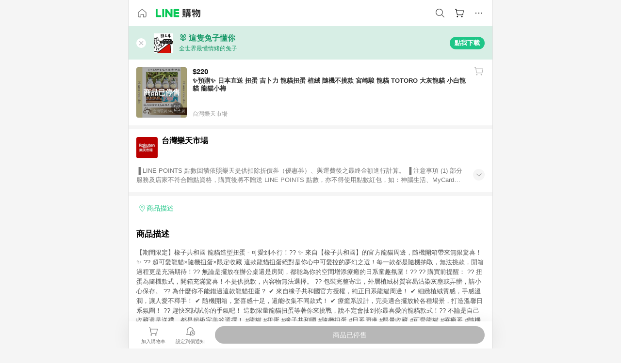

--- FILE ---
content_type: text/html;charset=utf-8
request_url: https://buy.line.me/product/18/487d5090-d61a-11ee-a648-0242ac110003
body_size: 15127
content:
<!DOCTYPE html><html  lang="zh-Hant" class="chrome"><head><meta charset="utf-8">
<meta name="viewport" content="width=device-width, initial-scale=1.0, maximum-scale=1.0, user-scalable=0, viewport-fit=cover">
<title>✨預購✨ 日本直送  扭蛋 吉卜力 龍貓扭蛋 植絨 隨機不挑款 宮崎駿 龍貓 TOTORO 大灰龍貓 小白龍貓 龍貓小梅推薦 | 台灣樂天市場 | LINE購物</title>
<link rel="preconnect" href="https://shopping.line-scdn.net">
<link rel="preconnect" href="https://obs.line-scdn.net">
<link rel="preconnect" href="https://buy-obs.line-scdn.net">
<link integrity="sha384-veTaDUoVC1gAyUNefwt5XTBvPpXjCCTAz5rzJSF4jVdb80F7+db1cJRqGSQ+U3hI" rel="stylesheet" href="/assets/style.Dy3VkVoT.css" crossorigin>
<link rel="preload" as="image" href="https://shopping.line-scdn.net/0hGGE3T_goGGh4SgvvXS9nPyAXBBkQPEF_B3ICSg8PWAoOexpBD1cKcgI5BCQsBhdWH3UOXhUhDTkzOxlBHEdWbzsqGg0wexZWR2UechY9BjAOLBRWIn4RdQEQTiQl/w360">
<link integrity="sha384-aS6CQRMmFQDVlzk5zMyYGHbZ3//HfsRBoknIWfsfivKPyK84q8Fd7sHtNa+GW7gD" rel="modulepreload" as="script" crossorigin href="/assets/ClWINeZp.js">
<link integrity="sha384-puUhiltG/upBdgotWMB3Tn59eH3sa6jO7SRfTrXqJvdXS93MS9urFX6EPz0rzV+g" rel="modulepreload" as="script" crossorigin href="/assets/DWEBA5Kw.js">
<link integrity="sha384-sFcG0QWO8jYpK1JUaoMKWP8Jednw0Vr5QRxBDaag0h4y0Ql4K9ehgpT3vFlbZWZM" rel="modulepreload" as="script" crossorigin href="/assets/B-WtP0-P.js">
<link integrity="sha384-CDtVvBl71/aA332qPJpf6c/bR9hyw2K0qxXuW//3CrMj+nXSOKfhDayLAlFAnza+" rel="modulepreload" as="script" crossorigin href="/assets/Cxr1kjAV.js">
<link integrity="sha384-N5FVBj73iapHS58DuZcLFl1DXzO9TCfGE73q3kHJW+wt8Ug2F36HKkxLAMoiPdB0" rel="modulepreload" as="script" crossorigin href="/assets/B6UhmVfl.js">
<link integrity="sha384-ST8I0xtxA6XzRrSRrdYPQsLIspZ4MZOzD0chic2Ydvyfxm4mUzkG+eq5XzlWJB44" rel="modulepreload" as="script" crossorigin href="/assets/DjUcJ_jh.js">
<link integrity="sha384-fUvxdIu9X+w21LOFBDqxl9OfYx1ilis3ia0/59jklixT0+fCl/P5nV+AFF5LjYMn" rel="modulepreload" as="script" crossorigin href="/assets/Dny0-PXn.js">
<link integrity="sha384-AFKLN/G1UToV8ly+7diwoMP3gadjOEk71MEsDJnAIVUZ5emml/2EFSbHj1suaSwC" rel="modulepreload" as="script" crossorigin href="/assets/C-3UguDH.js">
<link integrity="sha384-KW1uzeAZIk4hQ93rh3PvqO4BVF5m3XsIn9NFU/aR3yifep5YajFSy4aFf8KqCqK7" rel="modulepreload" as="script" crossorigin href="/assets/v9xcw1LG.js">
<link integrity="sha384-EM/+MD8vUfFdk4mR7a11+1YFWJIMtInKiICSirpJWbu0Gm8PFPJGJ3uPjIvAjl5Y" rel="modulepreload" as="script" crossorigin href="/assets/A7pdzCvD.js">
<link integrity="sha384-O9wDmmHMoShwxR7iQ0g7X9LfWdJC9IvtqJRg0UEFLVQohkh0EcUg1VmuSGEyBqft" rel="modulepreload" as="script" crossorigin href="/assets/U1Mqgngy.js">
<link integrity="sha384-vS7ZHOnH9WcHRvuPeO6a1xjbv/1G3njUGTzo1jXcIWJefgE7lELYztaYHYFmzOyj" rel="modulepreload" as="script" crossorigin href="/assets/BrjJv4sf.js">
<link integrity="sha384-YDX1Zg/oKiV0atYLKEgE+aSYzMP5K6sxb9qoJi60p/8c+Y8kPaxAJk7L9J14uLtr" rel="modulepreload" as="script" crossorigin href="/assets/B0HIickq.js">
<link integrity="sha384-F85Xa+LiPmOQHfmQWKhAXI//6iZTArcngkzjdc/e29w2RRhdb8NsP4z+GGp2iO5g" rel="modulepreload" as="script" crossorigin href="/assets/DsapwRds.js">
<link integrity="sha384-gKvt00FiT0pR2yNrAOxQAHrQaKFjbxN0hk4z2oXxttuXd+abx2ejD+ya1DMJPppI" rel="modulepreload" as="script" crossorigin href="/assets/BW8-Cx75.js">
<link integrity="sha384-/qCVepunjgZpBNqq9qEN0nR52nL91eZfBbaMVQHsKF95X8llWnrCOVCw+TnIyB0c" rel="modulepreload" as="script" crossorigin href="/assets/DMyCNnhL.js">
<link integrity="sha384-JseyxzC57CWJbtV49iR7CH7B/4D4UuLRBNjlTwpwqq6KkG679jAl2eN4yW5TQWM3" rel="modulepreload" as="script" crossorigin href="/assets/NYSa1nqt.js">
<link integrity="sha384-670kNhj6TfUhSw6bjrBkpUtPen/HnXpzxpNPlhTLqdKE3SpBZ4yHywz4sLEcesaR" rel="modulepreload" as="script" crossorigin href="/assets/U7qiv8fy.js">
<link integrity="sha384-jcVoHEGfy1rT44f9+rq6CruiANWSb2up5btZRHiHqMzbT0rQpT5D3BffwkZqEseo" rel="modulepreload" as="script" crossorigin href="/assets/voZPDpH9.js">
<link integrity="sha384-AfT4+ysEsOp2zi3VIAeJ/Xytg8zuXor/O1wvPAvSaXdYIPUu0QtJ9ChtJDppjLeI" rel="modulepreload" as="script" crossorigin href="/assets/25RJtlCR.js">
<link integrity="sha384-xfnz8HOgwkT1+7SW6NVeMkffF3cYRN1NbIIxtlxVy1APlluxgY009XAMsS/m6a5r" rel="modulepreload" as="script" crossorigin href="/assets/DCuxLq5J.js">
<link integrity="sha384-gImwj3tnKGnnLr+bHfBBs6vbnjU2lU4jFvHr5xLXDIzKHcI8Xoj2g/pT3YHQzZCE" rel="modulepreload" as="script" crossorigin href="/assets/CHBAMMip.js">
<link integrity="sha384-XtQLyvieV5X12MHQhzAgxsGxOYsHR/broftXpufdVBBv6oJyaXrEgJmB6QIvRFNT" rel="modulepreload" as="script" crossorigin href="/assets/CA3_LmoR.js">
<link integrity="sha384-w0kWzVQAZkEjg9FkmPG540qDtcm00jJT+eNq4IHIIXkG4UmgDuKQEDZ1b1yEoK3N" rel="modulepreload" as="script" crossorigin href="/assets/C2-HdDP7.js">
<link integrity="sha384-S9B65ybck2uv7dT/AbCQe6IM9vFvXzL4FBKnewGeBjc+pSQ8D1+54Tm3srLUAl3i" rel="modulepreload" as="script" crossorigin href="/assets/CVGh049B.js">
<link integrity="sha384-pDiqN5pq31zpGT6cCmrSJFPX9VgJYt40ebs0tKXgBYlDCEYd1XfYNCz8j/MNOTch" rel="modulepreload" as="script" crossorigin href="/assets/D2iDeFwP.js">
<link integrity="sha384-zuwrqWyQCUR4QTfKPVjlIG66+LYzs1R3mb00UkPuaLJHSm85EV3nSsYvfkggcIAp" rel="modulepreload" as="script" crossorigin href="/assets/B7shRcNd.js">
<link integrity="sha384-XhsVRS6NqRQjhvJ3IGRwnX2M0lbru+M9Jpw4KMcJETMu5Co4H8GO+G9++KIzwB58" rel="modulepreload" as="script" crossorigin href="/assets/BbeRj8oU.js">
<link integrity="sha384-gkn/b6tDYLRoP7IOmKB/sfCCPzmDe6nXHD6AhkIHNTUjvVEndC6uuHkbOuRjlOUA" rel="modulepreload" as="script" crossorigin href="/assets/DB1spj03.js">
<script src="https://static.line-scdn.net/liff/edge/2/sdk.js" defer data-hid="liff"></script>
<link rel="prefetch" as="image" type="image/png" href="/assets/ico-AIPrice--light.DBIYnsEs.png">
<link rel="prefetch" as="image" type="image/png" href="/assets/ico-AIPrice--dark.C7eYdi9Z.png">
<link rel="prefetch" as="image" type="image/png" href="/assets/ico-social108-line.Kg5Ad751.png">
<link rel="prefetch" as="image" type="image/png" href="/assets/ico-social108-fb.t9leBe85.png">
<link rel="prefetch" as="image" type="image/png" href="/assets/ico-social108-url.k_GOwe6c.png">
<link rel="prefetch" as="image" type="image/svg+xml" href="/assets/ico-navbar-home--black.rvetcKm_.svg">
<link rel="prefetch" as="image" type="image/svg+xml" href="/assets/ico-glass.B9b_u7qf.svg">
<link rel="prefetch" as="image" type="image/svg+xml" href="/assets/ico-product-like--black.R8gay-KN.svg">
<link rel="prefetch" as="image" type="image/svg+xml" href="/assets/ico-clock.CRfZodhE.svg">
<link rel="prefetch" as="image" type="image/png" href="/assets/favorite_img1.Dpi7Wrpc.png">
<link rel="prefetch" as="image" type="image/png" href="/assets/img-shoppingCart.2pyXJ4-e.png">
<link rel="prefetch" as="image" type="image/svg+xml" href="/assets/loading.D9q3AnIC.svg">
<link rel="prefetch" as="image" type="image/svg+xml" href="/assets/loading_big.Cu1Hp-nL.svg">
<link rel="prefetch" as="image" type="image/svg+xml" href="/assets/loading_white.CPnzDYu_.svg">
<link rel="prefetch" as="image" type="image/svg+xml" href="/assets/loading_white_big.BWd4BJ3W.svg">
<link rel="prefetch" as="image" type="image/png" href="/assets/img-error.DwjqFPrn.png">
<link rel="prefetch" as="image" type="image/png" href="/assets/img-priceTrackerTutorial--step1.CCKIm-vN.png">
<link rel="prefetch" as="image" type="image/png" href="/assets/img-priceTrackerTutorial--step2.DYym_dnR.png">
<link rel="prefetch" as="image" type="image/png" href="/assets/img-priceTrackerTutorial--step3.BYe8Y216.png">
<link rel="prefetch" as="image" type="image/png" href="/assets/img-priceTrackerTutorial--step4.C4vthmjI.png">
<link rel="prefetch" as="image" type="image/png" href="/assets/img-tips-transferinfo.ElFsZNPa.png">
<link rel="prefetch" as="image" type="image/png" href="/assets/ico-tutorial-linepoints.DxmGtkDv.png">
<link rel="prefetch" as="image" type="image/png" href="/assets/ico-tutorial-lowprice.BY6GCV4e.png">
<link rel="prefetch" as="image" type="image/png" href="/assets/ico-tutorial-savemoney.DuUdrL5v.png">
<link rel="prefetch" as="image" type="image/png" href="/assets/ico-tutorial-benefit.T1eTBBAv.png">
<link rel="prefetch" as="image" type="image/png" href="/assets/img-linepoint-step1.BQkKHcGR.png">
<link rel="prefetch" as="image" type="image/png" href="/assets/img-linepoint-step2.DoDZehq4.png">
<link rel="prefetch" as="image" type="image/png" href="/assets/img-linepoint-step3.DqhkqNI8.png">
<link rel="prefetch" as="image" type="image/png" href="/assets/img-tutorial-angpauinfo.C691D31o.png">
<link rel="prefetch" as="image" type="image/png" href="/assets/img-angpau-step1.Choa-Nah.png">
<link rel="prefetch" as="image" type="image/png" href="/assets/img-angpau-step2.fOOUmOrQ.png">
<link rel="prefetch" as="image" type="image/png" href="/assets/img-angpau-step3.DXVOzogX.png">
<link rel="prefetch" as="image" type="image/png" href="/assets/img-angpau-step4.hBrkGnJz.png">
<link rel="prefetch" as="image" type="image/png" href="/assets/ico-tutorialHongbao.DGh0-HQ3.png">
<link rel="prefetch" as="image" type="image/png" href="/assets/img-tutorial-missioninfo.C-SATwqO.png">
<link rel="prefetch" as="image" type="image/png" href="/assets/ico-tutorialMission.DfTvKlPf.png">
<link rel="prefetch" as="image" type="image/png" href="/assets/img-tips-quota.VCNhqGxs.png">
<link rel="prefetch" as="image" type="image/png" href="/assets/img-tutorial-monthlybuyinfo.BOFEwRbW.png">
<link rel="prefetch" as="image" type="image/png" href="/assets/ico-tutorial-monthlybuyCart.qZCLjCL2.png">
<link rel="prefetch" as="image" type="image/png" href="/assets/ico-tutorial-monthlybuyCheck.CUtUT1Rq.png">
<link rel="prefetch" as="image" type="image/png" href="/assets/img-monthlybuy-step1.cqlPuECQ.png">
<link rel="prefetch" as="image" type="image/png" href="/assets/img-monthlybuy-step2.BDi3eOp1.png">
<link rel="prefetch" as="image" type="image/png" href="/assets/img-monthlybuy-step3.D7J2Pm6_.png">
<link rel="prefetch" as="image" type="image/png" href="/assets/img-monthlybuy-step4.D0_Dqac8.png">
<link rel="prefetch" as="image" type="image/png" href="/assets/ico-tutorialMonthlybuy.K1GCo0qF.png">
<link rel="prefetch" as="image" type="image/png" href="/assets/ico-tutorial-priviledge1.xvbEMEh0.png">
<link rel="prefetch" as="image" type="image/png" href="/assets/ico-tutorial-priviledge2.CCgQq_9g.png">
<link rel="prefetch" as="image" type="image/png" href="/assets/ico-tutorial-priviledge3.C4Z4uf-h.png">
<link rel="prefetch" as="image" type="image/png" href="/assets/ico-tutorial-priviledge4.DSyXnJ5T.png">
<link rel="prefetch" as="image" type="image/png" href="/assets/img-tutorial-passportinfo.BzBrDoPg.png">
<link rel="prefetch" as="image" type="image/png" href="/assets/ico-tutorialPassport.CKyw9_Hr.png">
<link rel="prefetch" as="image" type="image/svg+xml" href="/assets/img-unrecognizableProductDefault.CyRpUHyn.svg">
<link rel="prefetch" as="image" type="image/svg+xml" href="/assets/img-noCopMerchantDefault.DIDmNaBz.svg">
<link rel="prefetch" as="image" type="image/png" href="/assets/og_image.Dc0El0ue.png">
<link rel="prefetch" as="image" type="image/png" href="/assets/favicon-32x32.CERNqo6f.png">
<link rel="prefetch" as="image" type="image/png" href="/assets/favicon-16x16.DsIZ3wwF.png">
<link rel="prefetch" as="image" type="image/x-icon" href="/assets/favicon.CW2t5flA.ico">
<link rel="prefetch" as="image" type="image/png" href="/assets/apple-touch-icon.BVJpEzX5.png">
<link rel="prefetch" as="image" type="image/svg+xml" href="/assets/safari-pinned-tab.Bfe6lB9P.svg">
<link rel="prefetch" as="image" type="image/svg+xml" href="/assets/badge-parity.DoTzVVDB.svg">
<link rel="prefetch" as="image" type="image/svg+xml" href="/assets/badge-fresh.C0DVF-gn.svg">
<link rel="prefetch" as="image" type="image/svg+xml" href="/assets/badge-newStore.Cg1pHwnu.svg">
<link rel="prefetch" as="image" type="image/svg+xml" href="/assets/badge-ranking.Bk2qrM48.svg">
<link rel="prefetch" as="image" type="image/svg+xml" href="/assets/badge-rush.BTygeurn.svg">
<link rel="prefetch" as="image" type="image/svg+xml" href="/assets/badge-hotSearch.BNmm1d9W.svg">
<link rel="prefetch" as="image" type="image/svg+xml" href="/assets/badge-recommendation.CkDV9CeC.svg">
<link rel="prefetch" as="image" type="image/svg+xml" href="/assets/badge-showLowerPrice.VgEbcxW2.svg">
<link rel="prefetch" as="image" type="image/png" href="/assets/img-angpauCircle.zsfDvmnf.png">
<link rel="prefetch" as="image" type="image/svg+xml" href="/assets/ico-shoppingNoteEntry-default--black.DD5vC7JS.svg">
<link rel="prefetch" as="image" type="image/svg+xml" href="/assets/ico-shoppingNoteEntry-default--white.O30l9mZp.svg">
<link rel="prefetch" as="image" type="image/svg+xml" href="/assets/ico-shoppingBag.kJOU3R3r.svg">
<link rel="prefetch" as="image" type="image/svg+xml" href="/assets/ico-shoppingNote.CYf5R6p8.svg">
<link rel="prefetch" as="image" type="image/svg+xml" href="/assets/img-logo--colorful.D_usoKOi.svg">
<link rel="prefetch" as="image" type="image/svg+xml" href="/assets/ico-arrow--leftBlack.CnoHEo6X.svg">
<link rel="prefetch" as="image" type="image/svg+xml" href="/assets/ico-outlined-homepageBlack.D_Bu0PkT.svg">
<link rel="prefetch" as="image" type="image/svg+xml" href="/assets/ico-bell--black.rDjO1CtY.svg">
<link rel="prefetch" as="image" type="image/svg+xml" href="/assets/ico-cartDarkGray.B0_Zm9Er.svg">
<link rel="prefetch" as="image" type="image/svg+xml" href="/assets/ico-glassDeepGrey.4HBuXfpO.svg">
<link rel="prefetch" as="image" type="image/svg+xml" href="/assets/ico-menu--black.DIw2ISWO.svg">
<link rel="prefetch" as="image" type="image/svg+xml" href="/assets/ico-close--black.C0D_WCjI.svg">
<link rel="prefetch" as="image" type="image/svg+xml" href="/assets/ico-barcodeBlack.EMGqZUEa.svg">
<link rel="prefetch" as="image" type="image/svg+xml" href="/assets/img-logo--white.ws-OQZLF.svg">
<link rel="prefetch" as="image" type="image/svg+xml" href="/assets/ico-arrow--leftWhite2.DisqKg3Y.svg">
<link rel="prefetch" as="image" type="image/svg+xml" href="/assets/ico-outlined-homepageWhite.0N_nKCXb.svg">
<link rel="prefetch" as="image" type="image/svg+xml" href="/assets/ico-bell--white.As7mgZX1.svg">
<link rel="prefetch" as="image" type="image/svg+xml" href="/assets/ico-cart.BCosiCm-.svg">
<link rel="prefetch" as="image" type="image/svg+xml" href="/assets/ico-glassWhite.DjoHr4D6.svg">
<link rel="prefetch" as="image" type="image/svg+xml" href="/assets/ico-menu--white.D5XWMDLz.svg">
<link rel="prefetch" as="image" type="image/svg+xml" href="/assets/ico-close--white.BH9pt9aA.svg">
<link rel="prefetch" as="image" type="image/svg+xml" href="/assets/ico-barcodeWhite.9e_7wgQd.svg">
<link rel="prefetch" as="image" type="image/svg+xml" href="/assets/ico-close--button.DlQeO4mx.svg">
<link rel="prefetch" as="image" type="image/png" href="/assets/ico-goUp.9ngTY99_.png">
<link rel="prefetch" as="image" type="image/svg+xml" href="/assets/ico-navbar-home.pTdx6kH8.svg">
<link rel="prefetch" as="image" type="image/svg+xml" href="/assets/ico-navbar-homeOn.BXKY35o-.svg">
<link rel="prefetch" as="image" type="image/svg+xml" href="/assets/ico-navbar-brand.DSm8Mb_j.svg">
<link rel="prefetch" as="image" type="image/svg+xml" href="/assets/ico-navbar-brandOn.BGbRYYkS.svg">
<link rel="prefetch" as="image" type="image/svg+xml" href="/assets/ico-navbar-benefit.CVpFf2LJ.svg">
<link rel="prefetch" as="image" type="image/svg+xml" href="/assets/ico-navbar-benefitOn.CMjzQK5w.svg">
<link rel="prefetch" as="image" type="image/svg+xml" href="/assets/ico-navbar-special.Bv7eUmCf.svg">
<link rel="prefetch" as="image" type="image/svg+xml" href="/assets/ico-navbar-specialOn.CA8QWgEz.svg">
<link rel="prefetch" as="image" type="image/svg+xml" href="/assets/ico-navbar-account.D_JBbAaL.svg">
<link rel="prefetch" as="image" type="image/svg+xml" href="/assets/ico-navbar-accountOn.lN8Sl9dl.svg">
<link rel="prefetch" as="image" type="image/svg+xml" href="/assets/img-recommend.KMJbq0_8.svg">
<link rel="prefetch" as="image" type="image/svg+xml" href="/assets/img-totop.B59KCYmN.svg">
<link rel="prefetch" as="image" type="image/svg+xml" href="/assets/ico-arrow--left777777.CiUgt2Xu.svg">
<link rel="prefetch" as="image" type="image/png" href="/assets/ico-social50-line.BRshQTKT.png">
<link rel="prefetch" as="image" type="image/png" href="/assets/ico-social50-fb.BBsgz-Qv.png">
<link rel="prefetch" as="image" type="image/png" href="/assets/ico-social50-url.CMtwK1k1.png">
<link rel="prefetch" as="image" type="image/png" href="/assets/ico-social72-line.BEYufS0u.png">
<link rel="prefetch" as="image" type="image/png" href="/assets/ico-social72-fb.CngPcpDD.png">
<link rel="prefetch" as="image" type="image/png" href="/assets/ico-social72-url.BsnljhuG.png">
<link rel="prefetch" as="image" type="image/svg+xml" href="/assets/ico-ok.Bx9Y-ieW.svg">
<link rel="prefetch" as="image" type="image/svg+xml" href="/assets/ico-okOn.CVd3fBBN.svg">
<link rel="prefetch" as="image" type="image/svg+xml" href="/assets/ico-check-green.BLcA-ro-.svg">
<link rel="prefetch" as="image" type="image/png" href="/assets/favorite_bg.BuLA8s9V.png">
<link rel="prefetch" as="image" type="image/svg+xml" href="/assets/ico-checkedWhite.CSrkc97X.svg">
<link rel="prefetch" as="image" type="image/svg+xml" href="/assets/ico-checkedGray.Tvl1Ks0l.svg">
<link rel="prefetch" as="image" type="image/svg+xml" href="/assets/ico-loading--white.5G4YHqfR.svg">
<link rel="prefetch" as="image" type="image/svg+xml" href="/assets/ico-arrow--right.CNWSdj0U.svg">
<link rel="prefetch" as="image" type="image/svg+xml" href="/assets/ico-cartOrange.BJckGTg5.svg">
<link rel="prefetch" as="image" type="image/svg+xml" href="/assets/ico-shop--white.DULimFDL.svg">
<link rel="prefetch" as="image" type="image/png" href="/assets/img-AIpriceWithSpotLight.hjXHnhT5.png">
<link rel="prefetch" as="image" type="image/svg+xml" href="/assets/ico-calendarWhite.B-rHPhUf.svg">
<link rel="prefetch" as="image" type="image/svg+xml" href="/assets/ico-settingPriceAlertBell--white.CWhCFx-a.svg">
<link rel="prefetch" as="image" type="image/svg+xml" href="/assets/ico-arrow--rightGray.CoWdCWie.svg">
<link rel="prefetch" as="image" type="image/svg+xml" href="/assets/ico-point--green.C6QozQX8.svg">
<link rel="prefetch" as="image" type="image/svg+xml" href="/assets/ico-point--gray.CwT7ymaW.svg">
<link rel="prefetch" as="image" type="image/svg+xml" href="/assets/img-radarGreen.CN93xa6Z.svg">
<link rel="prefetch" as="image" type="image/svg+xml" href="/assets/ico-cancel--grey.y20wjKk9.svg">
<link rel="prefetch" as="image" type="image/svg+xml" href="/assets/ico-arrow--downGreen.DamuGg1d.svg">
<link rel="prefetch" as="image" type="image/svg+xml" href="/assets/ico-issueBlue.Cv_EvCnD.svg">
<link rel="prefetch" as="image" type="image/svg+xml" href="/assets/ico-settingPriceAlertBell--green.DGhGrK5M.svg">
<link rel="prefetch" as="image" type="image/svg+xml" href="/assets/ico-arrow--rightBlack.C_lxOHQh.svg">
<link rel="prefetch" as="image" type="image/svg+xml" href="/assets/ico-questionMarkGrey.EX5aKzhd.svg">
<link rel="prefetch" as="image" type="image/svg+xml" href="/assets/ico-point--white.DiQtpN6g.svg">
<link rel="prefetch" as="image" type="image/svg+xml" href="/assets/img-presentBox--green.TVcvGSjo.svg">
<link rel="prefetch" as="image" type="image/svg+xml" href="/assets/ico-exclamation-green.C22jQFzh.svg">
<link rel="prefetch" as="image" type="image/png" href="/assets/img-tutorial-newbuyerAngpau.IQc2VBXm.png">
<link rel="prefetch" as="image" type="image/png" href="/assets/ico-tutorial-newbuyerAngpau.BF2RphfN.png">
<link rel="prefetch" as="image" type="image/svg+xml" href="/assets/ico-arrow--downGreyLight.-PxCy2F4.svg">
<link rel="prefetch" as="image" type="image/png" href="/assets/img-tutorial-bannerLinepoint.DSRIAVpU.png">
<link rel="prefetch" as="image" type="image/svg+xml" href="/assets/ico-arrow--downGreyDeep.Dy_jgCzs.svg">
<link rel="prefetch" as="image" type="image/png" href="/assets/img-tutorialTopimg.BVwuYd1V.png">
<link rel="prefetch" as="image" type="image/svg+xml" href="/assets/ico-trashCanRed.DFMeqfHR.svg">
<link rel="prefetch" as="image" type="image/svg+xml" href="/assets/img-loading.DAd8vyWK.svg">
<link rel="prefetch" as="image" type="image/svg+xml" href="/assets/ico-photo000000.5FvFntbr.svg">
<link rel="prefetch" as="image" type="image/svg+xml" href="/assets/ico-pen000000.DBRHNis3.svg">
<link rel="prefetch" as="image" type="image/svg+xml" href="/assets/ico-tag000000.Denfp1DR.svg">
<link rel="prefetch" as="image" type="image/svg+xml" href="/assets/ico-dollar000000.BBxnChPV.svg">
<link rel="prefetch" as="image" type="image/svg+xml" href="/assets/ico-cancelWhiteA20.6tHz8eS3.svg">
<link rel="prefetch" as="image" type="image/svg+xml" href="/assets/ico-arrow--down111111bold.DB1gtSeb.svg">
<link rel="prefetch" as="image" type="image/svg+xml" href="/assets/ico-exclamationMarkGrey.CEgQ3w61.svg">
<link rel="prefetch" as="image" type="image/svg+xml" href="/assets/ico-creditCard.MO3Wkm5M.svg">
<link rel="prefetch" as="image" type="image/svg+xml" href="/assets/ico-user.D7s6ESw9.svg">
<link rel="prefetch" as="image" type="image/svg+xml" href="/assets/ico-coinBlack.Ct9QrHk9.svg">
<link rel="prefetch" as="image" type="image/svg+xml" href="/assets/ico-couponPercentage.CIm48I56.svg">
<link rel="prefetch" as="image" type="image/svg+xml" href="/assets/ico-signIn.RQuDDcX3.svg">
<link rel="prefetch" as="image" type="image/svg+xml" href="/assets/ico-lineDelima._tfoT26-.svg">
<link rel="prefetch" as="image" type="image/svg+xml" href="/assets/ico-creditCardWhite.BkVg_c6S.svg">
<link rel="prefetch" as="image" type="image/svg+xml" href="/assets/ico-userWhite.IJSphSZp.svg">
<link rel="prefetch" as="image" type="image/svg+xml" href="/assets/ico-coinWhite.t-RxNaGa.svg">
<link rel="prefetch" as="image" type="image/svg+xml" href="/assets/ico-couponPercentageWhite.CD6BGOfi.svg">
<link rel="prefetch" as="image" type="image/svg+xml" href="/assets/ico-signInWhite.EeTUhtJC.svg">
<link rel="prefetch" as="image" type="image/svg+xml" href="/assets/ico-lineDelimaWhite.Y-PHdCqD.svg">
<link rel="prefetch" as="image" type="image/svg+xml" href="/assets/ico-uploadImage1EC687.DaaQVrkB.svg">
<link rel="prefetch" as="image" type="image/svg+xml" href="/assets/img-notebannerBg.CsLcSsSa.svg">
<link rel="prefetch" as="image" type="image/svg+xml" href="/assets/ico-shoppingNoteBlack.BzRwSPw5.svg">
<link rel="prefetch" as="image" type="image/svg+xml" href="/assets/ico-pen949494.BZVhkxZe.svg">
<link rel="prefetch" as="image" type="image/svg+xml" href="/assets/ico-outlink111111.DD33-WtY.svg">
<link rel="prefetch" as="image" type="image/svg+xml" href="/assets/ico-arrow--right111111.q8YJKxfQ.svg">
<link rel="prefetch" as="image" type="image/svg+xml" href="/assets/ico-plus111111.m8dDflS3.svg">
<link rel="prefetch" as="image" type="image/svg+xml" href="/assets/ico-plusc8c8c8.Wh1N6N8x.svg">
<link rel="prefetch" as="image" type="image/svg+xml" href="/assets/ico-angpau.T5T0hVop.svg">
<link rel="prefetch" as="image" type="image/svg+xml" href="/assets/ico-angpauMonochrome.DhKf0X6A.svg">
<link rel="prefetch" as="image" type="image/svg+xml" href="/assets/ico-rewardMission.CqGtjBsp.svg">
<link rel="prefetch" as="image" type="image/svg+xml" href="/assets/icon_missionDisable.BO9SDy4V.svg">
<link rel="prefetch" as="image" type="image/svg+xml" href="/assets/ico-penC8C8C8.Do7VrS4u.svg">
<link rel="prefetch" as="image" type="image/svg+xml" href="/assets/ico-okFF5B57.ClNzYsMv.svg">
<link rel="prefetch" as="image" type="image/png" href="/assets/bg-hotSearch-right.DrLYAb6T.png">
<link rel="prefetch" as="image" type="image/png" href="/assets/bg-hotSearch-left.BPZujni4.png">
<link rel="prefetch" as="script" crossorigin href="/assets/C8Y1Iqe3.js">
<link rel="prefetch" as="script" crossorigin href="/assets/CvJdEzwu.js">
<link rel="prefetch" as="script" crossorigin href="/assets/CRXDlQ9p.js">
<link rel="prefetch" as="script" crossorigin href="/assets/DayJJwqV.js">
<link rel="prefetch" as="script" crossorigin href="/assets/BXZcsJlh.js">
<link rel="prefetch" as="script" crossorigin href="/assets/OmP9Hlm_.js">
<link rel="prefetch" as="script" crossorigin href="/assets/CeMcXahk.js">
<link rel="prefetch" as="script" crossorigin href="/assets/D8gJ20pR.js">
<link rel="prefetch" as="script" crossorigin href="/assets/DOedsHhJ.js">
<link rel="prefetch" as="script" crossorigin href="/assets/DA85VI9E.js">
<link rel="prefetch" as="image" type="image/svg+xml" href="/assets/ico-navbar-categoryOn.BT6ruzlk.svg">
<link rel="prefetch" as="image" type="image/svg+xml" href="/assets/img-angpau.FmLdLkvD.svg">
<link rel="prefetch" as="image" type="image/svg+xml" href="/assets/img-lowerPriceText.B9sycJ2j.svg">
<link rel="prefetch" as="image" type="image/svg+xml" href="/assets/img-allFullStamp.BKwEGvce.svg">
<link rel="prefetch" as="image" type="image/png" href="/assets/badge-bestTiming.CXJDr1_1.png">
<link rel="prefetch" as="image" type="image/svg+xml" href="/assets/ico-bell--grey.CVZtyURQ.svg">
<link rel="prefetch" as="image" type="image/svg+xml" href="/assets/ico-bell--green.BjLIXZQX.svg">
<link rel="prefetch" as="image" type="image/gif" href="/assets/img-badgeBg.GFu2V2pV.gif">
<link rel="prefetch" as="image" type="image/png" href="/assets/ico-entryAngpau.BY7xqj1H.png">
<link rel="prefetch" as="image" type="image/png" href="/assets/ico-entryFirstTimerBuy.CSKtfg0q.png">
<link rel="prefetch" as="image" type="image/png" href="/assets/ico-entryRegularShopping.iBG3AS9F.png">
<link rel="prefetch" as="image" type="image/png" href="/assets/rank_1.DGWx_WX6.png">
<link rel="prefetch" as="image" type="image/png" href="/assets/rank_2.BZoQ1Ylf.png">
<link rel="prefetch" as="image" type="image/png" href="/assets/rank_3.D4miq1ro.png">
<link rel="prefetch" as="image" type="image/png" href="/assets/rank_4.CZlnCNsm.png">
<link rel="prefetch" as="image" type="image/png" href="/assets/rank_5.CHTRhhzc.png">
<link rel="prefetch" as="image" type="image/png" href="/assets/rank_6.xT_aAa5U.png">
<link rel="prefetch" as="image" type="image/png" href="/assets/rank_7.BhBPxHHN.png">
<link rel="prefetch" as="image" type="image/png" href="/assets/rank_8.BWY3qQi4.png">
<link rel="prefetch" as="image" type="image/png" href="/assets/rank_9.CX4IY0_P.png">
<link rel="prefetch" as="image" type="image/png" href="/assets/rank_10.ByWKecS-.png">
<link rel="prefetch" as="image" type="image/png" href="/assets/badge-waitBePaid.D6A37hwP.png">
<link rel="prefetch" as="image" type="image/svg+xml" href="/assets/badge-commercial.DH5N_pEF.svg">
<link rel="prefetch" as="image" type="image/svg+xml" href="/assets/ico-fire.DUEfKXq5.svg">
<link rel="prefetch" as="image" type="image/png" href="/assets/ico-cart-like--heartbeat.BhSG233-.png">
<link rel="prefetch" as="image" type="image/png" href="/assets/ico-product-like--heartbeat.DLzkncHw.png">
<link rel="prefetch" as="image" type="image/svg+xml" href="/assets/ico-shoppingNoteB7B7B7.BhHnpug5.svg">
<link rel="prefetch" as="image" type="image/svg+xml" href="/assets/ico-shoppingNote--selected.DZluD8K6.svg">
<link rel="prefetch" as="image" type="image/svg+xml" href="/assets/ico-shoppingNote777777.CblRvGvO.svg">
<link rel="prefetch" as="image" type="image/svg+xml" href="/assets/ico-product-like.xTa1aUAx.svg">
<link rel="prefetch" as="image" type="image/svg+xml" href="/assets/ico-product-liked.CuLQs_Nv.svg">
<link rel="prefetch" as="image" type="image/svg+xml" href="/assets/ico-product-like--white.D0MeNH-k.svg">
<link rel="prefetch" as="image" type="image/svg+xml" href="/assets/ico-cartGray.CWkBJ-Sp.svg">
<link rel="prefetch" as="image" type="image/svg+xml" href="/assets/ico-cartBlack--bottom.BUej1hUO.svg">
<link rel="prefetch" as="image" type="image/svg+xml" href="/assets/ico-cartOrange--bottom.B5ZBhwRt.svg">
<link rel="prefetch" as="image" type="image/svg+xml" href="/assets/badge-store--boxType.B9MdYrIc.svg">
<link rel="prefetch" as="image" type="image/svg+xml" href="/assets/badge-store.BxS3T5LF.svg">
<link rel="prefetch" as="image" type="image/svg+xml" href="/assets/badge-gift--boxType.D_d51sJ0.svg">
<link rel="prefetch" as="image" type="image/svg+xml" href="/assets/badge-gift.S-K2wspb.svg">
<link rel="prefetch" as="image" type="image/svg+xml" href="/assets/ico-shoppingLens.oyB_I5Qj.svg">
<link rel="prefetch" as="image" type="image/svg+xml" href="/assets/ico-share.C3pSXDao.svg">
<link rel="prefetch" as="image" type="image/svg+xml" href="/assets/ico-addFriend.Ums4xyGk.svg">
<link rel="prefetch" as="image" type="image/svg+xml" href="/assets/ico-settingPriceAlertBell--grey.8YI4mhGV.svg">
<link rel="prefetch" as="image" type="image/svg+xml" href="/assets/ico-editPriceAlertBell--green.yx0w76OW.svg">
<link rel="prefetch" as="image" type="image/svg+xml" href="/assets/badge-direct.-_MmXx0U.svg">
<link rel="prefetch" as="image" type="image/svg+xml" href="/assets/line_payWhite.CeF-mufA.svg">
<link rel="prefetch" as="image" type="image/svg+xml" href="/assets/line_loginWhite.ChpHW_Sp.svg">
<link rel="prefetch" as="image" type="image/svg+xml" href="/assets/line_pointWhite.Bv3Y4AZB.svg">
<link rel="prefetch" as="image" type="image/svg+xml" href="/assets/ico-ai.BbwD8uvP.svg">
<link rel="prefetch" as="image" type="image/svg+xml" href="/assets/ico-point--grey.Dg8b4yyB.svg">
<link rel="prefetch" as="image" type="image/png" href="/assets/img-bestPriceBadge--short.Cc856gG1.png">
<link rel="prefetch" as="image" type="image/png" href="/assets/img-bestPriceBadge.fRPGm0dd.png">
<link rel="prefetch" as="image" type="image/png" href="/assets/ico-ai.ZVJ4hbF3.png">
<link rel="prefetch" as="image" type="image/svg+xml" href="/assets/ico-checkedGreen--bold.DzVb0O_a.svg">
<link rel="prefetch" as="image" type="image/svg+xml" href="/assets/ico-arrow--downWhite.CbCo2gZi.svg">
<link rel="prefetch" as="image" type="image/svg+xml" href="/assets/ico-landmarkWhite.DxGMDzlf.svg">
<link rel="prefetch" as="image" type="image/svg+xml" href="/assets/ico-landmarkGreen.C0v04Ctn.svg">
<link rel="prefetch" as="image" type="image/svg+xml" href="/assets/ico-landmarkBlue.CwEOCby7.svg">
<link rel="prefetch" as="image" type="image/svg+xml" href="/assets/ico-arrow--downBlue.C20Tikic.svg">
<link rel="prefetch" as="image" type="image/svg+xml" href="/assets/ico-arrow--rightGrayBold.D4AV8bOv.svg">
<link rel="prefetch" as="image" type="image/svg+xml" href="/assets/badge-media.BplkG1D_.svg">
<link rel="prefetch" as="image" type="image/svg+xml" href="/assets/badge-popular.B5YAjv1y.svg">
<link rel="prefetch" as="image" type="image/svg+xml" href="/assets/ico-eye--gray.BrDiTyri.svg">
<script data-hid="APOLLO_STATE">window.__APOLLO_STATE__ = {"ROOT_QUERY":{"__typename":"Query","activeOMOEvent":null,"clientConfig":{"__typename":"ClientConfig","enableExtensionPage":true,"disableGoogleSearch":false,"enableGA4EventToApp":false,"enableBestPriceFinderPage":true},"seoSettings({\"path\":\"https://buy.line.me/product/18/487d5090-d61a-11ee-a648-0242ac110003\"})":{"__typename":"SeoSettings","meta":null,"footer":null},"promotionBanners":[{"__typename":"PromotionBannerInfo","displayPage":"ARTICLE_PAGE","imageUrl":"https://buy-obs.line-scdn.net/0hkD-SXGwNNGsQKitXLD5LPEN-OAtvBC9peRQrE2dxa1hWRQ92fDpyDElMEQFWGRg8VxMHBWV1GlhGRRM1Rz4QDVRPHRtWRgs5eTkIRkpfCl9WUQNhfCl6Sw","title":"🐰 這隻兔子懂你","subtitle":"全世界最懂情緒的兔子","buttonText":"點我下載","buttonUrl":"https://buy.line.me/content/lineshoppingapp/"},{"__typename":"PromotionBannerInfo","displayPage":"VIDEO_PAGE","imageUrl":"https://buy-obs.line-scdn.net/0hkD-SXGwNNGsQKitXLD5LPEN-OAtvBC9peRQrE2dxa1hWRQ92fDpyDElMEQFWGRg8VxMHBWV1GlhGRRM1Rz4QDVRPHRtWRgs5eTkIRkpfCl9WUQNhfCl6Sw","title":"🐰 這隻兔子懂你","subtitle":"全世界最懂情緒的兔子","buttonText":"點我下載","buttonUrl":"https://buy.line.me/content/lineshoppingapp/"},{"__typename":"PromotionBannerInfo","displayPage":"PARTNER_PAGE","imageUrl":"https://buy-obs.line-scdn.net/0hkD-SXGwNNGsQKitXLD5LPEN-OAtvBC9peRQrE2dxa1hWRQ92fDpyDElMEQFWGRg8VxMHBWV1GlhGRRM1Rz4QDVRPHRtWRgs5eTkIRkpfCl9WUQNhfCl6Sw","title":"🐰 這隻兔子懂你","subtitle":"全世界最懂情緒的兔子","buttonText":"點我下載","buttonUrl":"https://buy.line.me/content/lineshoppingapp/"},{"__typename":"PromotionBannerInfo","displayPage":"PRODUCT_PAGE","imageUrl":"https://buy-obs.line-scdn.net/0hkD-SXGwNNGsQKitXLD5LPEN-OAtvBC9peRQrE2dxa1hWRQ92fDpyDElMEQFWGRg8VxMHBWV1GlhGRRM1Rz4QDVRPHRtWRgs5eTkIRkpfCl9WUQNhfCl6Sw","title":"🐰 這隻兔子懂你","subtitle":"全世界最懂情緒的兔子","buttonText":"點我下載","buttonUrl":"https://buy.line.me/content/lineshoppingapp/"},{"__typename":"PromotionBannerInfo","displayPage":"PRICE_PAGE","imageUrl":"https://buy-obs.line-scdn.net/0hkD-SXGwNNGsQKitXLD5LPEN-OAtvBC9peRQrE2dxa1hWRQ92fDpyDElMEQFWGRg8VxMHBWV1GlhGRRM1Rz4QDVRPHRtWRgs5eTkIRkpfCl9WUQNhfCl6Sw","title":"🐰 這隻兔子懂你","subtitle":"全世界最懂情緒的兔子","buttonText":"點我下載","buttonUrl":"https://buy.line.me/content/lineshoppingapp/"}],"product({\"shopId\":18,\"shopProductId\":\"487d5090-d61a-11ee-a648-0242ac110003\"})":{"__typename":"Product","id":"18/487d5090-d61a-11ee-a648-0242ac110003","shopProductId":"487d5090-d61a-11ee-a648-0242ac110003","description":"【期間限定】橡子共和國 龍貓造型扭蛋 - 可愛到不行！?? ✨ 來自【橡子共和國】的官方龍貓周邊，隨機開箱帶來無限驚喜！✨ ?? 超可愛龍貓×隨機扭蛋×限定收藏 這款龍貓扭蛋絕對是你心中可愛控的夢幻之選！每一款都是隨機抽取，無法挑款，開箱過程更是充滿期待！?? 無論是擺放在辦公桌還是房間，都能為你的空間增添療癒的日系童趣氛圍！?? ?? 購買前提醒： ?? 扭蛋為隨機款式，開箱充滿驚喜！不提供挑款，內容物無法選擇。 ?? 包裝完整寄出，外層植絨材質容易沾染灰塵或弄髒，請小心保存。 ?? 為什麼你不能錯過這款龍貓扭蛋？ ✔ 來自橡子共和國官方授權，純正日系龍貓周邊！ ✔ 細緻植絨質感，手感溫潤，","url":"https://buy.line.me/product/18/487d5090-d61a-11ee-a648-0242ac110003","outlinkUrl":"https://buy.line.me/t/?data=[base64]","name":"✨預購✨ 日本直送  扭蛋 吉卜力 龍貓扭蛋 植絨 隨機不挑款 宮崎駿 龍貓 TOTORO 大灰龍貓 小白龍貓 龍貓小梅","imageUrl":"https://shopping.line-scdn.net/0hGGE3T_goGGh4SgvvXS9nPyAXBBkQPEF_B3ICSg8PWAoOexpBD1cKcgI5BCQsBhdWH3UOXhUhDTkzOxlBHEdWbzsqGg0wexZWR2UechY9BjAOLBRWIn4RdQEQTiQl","discount":0,"price":220,"specialPrice":220,"point":{"__typename":"Point","amount":3,"eventMessage":"","bonusAmountForApp":null,"calculatedAmount":3},"calculatedPoint({\"ignoreShowEstimatedPoint\":true})":6,"status":"DISCONTINUED","relatedComparisonId":null,"lowPriceType":null,"priceDifference":null,"priceChart":null,"categoryInfo":[],"rewardCountdownEndTime":null,"similarHybridProducts({\"limit\":30})":[],"sameCategoryHybridProducts({\"limit\":30})":[],"merchantDetail":{"__typename":"Merchant","merchantId":4217685,"shopId":18,"name":"台灣樂天市場","url":"https://buy.line.me/u/partner/4217685","imageUrl":"https://buy-obs.line-scdn.net/0hSfDS-IfDDEl5Kh_HKOJzHip-ACkGBBdLEBQTMQ5xU3sGRkNaOipLZgwpUjIBbBJcPhM_Jwx1InovRSsXLj4oLz1PJSIHUTNZOk4nKyBfNjA_UTtDFSlCaQ","description":"▐  LINE POINTS 點數回饋依照樂天提供扣除折價券（優惠券）、與運費後之最終金額進行計算。\n\n▐  注意事項\n(1) 部分服務及店家不符合贈點資格，購買後將不贈送 LINE POINTS 點數，亦不得使用點數紅包，如：神腦生活、MyCard、ezcook 美食廚房、包材中心、樂天書城，請詳閱 LINE POINTS 加碼店家清單（https://lin.ee/1MCw7pe/rcfk）。 \n\n(2) 需透過 LINE 購物前往台灣樂天市場，並在同一瀏覽器於24小時內結帳，才享有 LINE POINTS 回饋。\n\n(3) 若購買之訂單（包含預購商品）未符合樂天市場 45 天內完成訂單出貨及結帳，則不符合贈點資格。\n\n(4) 如使用APP、或中途瀏覽比價網、回饋網、Google等其他網頁、或由網頁版(電腦版/手機版網頁)切換為App都將會造成追蹤中斷而無法進行 LINE POINTS 回饋。 \n\n(5) LINE 購物為購物資訊整合性平台，商品資料更新會有時間差，如顯示之商品規格、顏色、價位、贈品與台灣樂天市場銷售網頁不符，以銷售網頁標示為準。 \n\n(6) 導購訂單已逾 365 天，根據台灣樂天回饋規定，逾期訂單將不符合回饋資格。\n\n(7) 若上述或其他原因，致使消費者無接收到點數回饋或點數回饋有爭議，台灣樂天市場保有更改條款與法律追訴之權利，活動詳情以樂天市場網站公告為準。","linePay":false,"lineLogin":false,"lineBadge":false,"displayPoints":[0,6],"showPointAmount":true,"showEstimatedPoint":true,"vendorType":null},"catalogDescription":"【期間限定】橡子共和國 龍貓造型扭蛋 - 可愛到不行！?? ✨ 來自【橡子共和國】的官方龍貓周邊，隨機開箱帶來無限驚喜！✨ ?? 超可愛龍貓×隨機扭蛋×限定收藏 這款龍貓扭蛋絕對是你心中可愛控的夢幻之選！每一款都是隨機抽取，無法挑款，開箱過程更是充滿期待！?? 無論是擺放在辦公桌還是房間，都能為你的空間增添療癒的日系童趣氛圍！?? ?? 購買前提醒： ?? 扭蛋為隨機款式，開箱充滿驚喜！不提供挑款，內容物無法選擇。 ?? 包裝完整寄出，外層植絨材質容易沾染灰塵或弄髒，請小心保存。 ?? 為什麼你不能錯過這款龍貓扭蛋？ ✔ 來自橡子共和國官方授權，純正日系龍貓周邊！ ✔ 細緻植絨質感，手感溫潤，讓人愛不釋手！ ✔ 隨機開箱，驚喜感十足，還能收集不同款式！ ✔ 療癒系設計，完美適合擺放於各種場景，打造溫馨日系氛圍！ ?? 趕快來試試你的手氣吧！ 這款限量龍貓扭蛋等著你來挑戰，說不定會抽到你最喜愛的龍貓款式！?? 不論是自己收藏還是送禮，都是超級完美的選擇！ #龍貓 #扭蛋 #橡子共和國 #隨機扭蛋 #日系周邊 #限量收藏 #可愛龍貓 #療癒系 #隨機開箱 #日本動漫周邊 #辦公室擺件 #日系風格 #限時優惠 #龍貓粉絲必備 #橡子共和國扭蛋","productType":"normal"}}}</script>
<meta property="og:site_name" content="LINE購物">
<meta property="og:url" content="https://buy.line.me/product/18/487d5090-d61a-11ee-a648-0242ac110003">
<meta property="twitter:site" content="LINE購物">
<meta property="twitter:creator" content="LINE購物">
<meta name="apple-mobile-web-app-capable" content="yes">
<meta name="mobile-web-app-capable" content="yes">
<meta name="apple-mobile-web-app-status-bar-style" content="black-translucent">
<meta name="apple-mobile-web-app-title" content="LINE購物">
<meta name="application-name" content="LINE購物">
<meta name="msapplication-TileColor" content="#1ec587">
<meta name="format-detection" content="telephone=no">
<meta name="line-shopping:build" content="release-2699_1-a1360192">
<meta property="og:title" content="✨預購✨ 日本直送  扭蛋 吉卜力 龍貓扭蛋 植絨 隨機不挑款 宮崎駿 龍貓 TOTORO 大灰龍貓 小白龍貓 龍貓小梅推薦 | 台灣樂天市場 | LINE購物">
<meta property="twitter:title" content="✨預購✨ 日本直送  扭蛋 吉卜力 龍貓扭蛋 植絨 隨機不挑款 宮崎駿 龍貓 TOTORO 大灰龍貓 小白龍貓 龍貓小梅推薦 | 台灣樂天市場 | LINE購物">
<meta name="description" content="✨預購✨ 日本直送  扭蛋 吉卜力 龍貓扭蛋 植絨 隨機不挑款 宮崎駿 龍貓 TOTORO 大灰龍貓 小白龍貓 龍貓小梅哪裡買？LINE購物幫你貨比800家，提供台灣樂天市場惠價格、歷史低價、LINE POINTS點數回饋，與其他賣場的同款比價資訊！關於商品資訊【期間限定】橡子共和國 龍貓造型扭蛋 - 可愛到不行！?? ✨ 來自【橡子共和國】的官方龍貓周邊，隨...">
<meta property="og:description" content="✨預購✨ 日本直送  扭蛋 吉卜力 龍貓扭蛋 植絨 隨機不挑款 宮崎駿 龍貓 TOTORO 大灰龍貓 小白龍貓 龍貓小梅哪裡買？LINE購物幫你貨比800家，提供台灣樂天市場惠價格、歷史低價、LINE POINTS點數回饋，與其他賣場的同款比價資訊！關於商品資訊【期間限定】橡子共和國 龍貓造型扭蛋 - 可愛到不行！?? ✨ 來自【橡子共和國】的官方龍貓周邊，隨...">
<meta property="twitter:description" content="✨預購✨ 日本直送  扭蛋 吉卜力 龍貓扭蛋 植絨 隨機不挑款 宮崎駿 龍貓 TOTORO 大灰龍貓 小白龍貓 龍貓小梅哪裡買？LINE購物幫你貨比800家，提供台灣樂天市場惠價格、歷史低價、LINE POINTS點數回饋，與其他賣場的同款比價資訊！關於商品資訊【期間限定】橡子共和國 龍貓造型扭蛋 - 可愛到不行！?? ✨ 來自【橡子共和國】的官方龍貓周邊，隨...">
<meta property="og:image" content="https://shopping.line-scdn.net/0hGGE3T_goGGh4SgvvXS9nPyAXBBkQPEF_B3ICSg8PWAoOexpBD1cKcgI5BCQsBhdWH3UOXhUhDTkzOxlBHEdWbzsqGg0wexZWR2UechY9BjAOLBRWIn4RdQEQTiQl">
<meta property="twitter:image" content="https://shopping.line-scdn.net/0hGGE3T_goGGh4SgvvXS9nPyAXBBkQPEF_B3ICSg8PWAoOexpBD1cKcgI5BCQsBhdWH3UOXhUhDTkzOxlBHEdWbzsqGg0wexZWR2UechY9BjAOLBRWIn4RdQEQTiQl">
<link rel="icon" type="image/png" sizes="32x32" href="/assets/favicon-32x32.CERNqo6f.png">
<link rel="icon" type="image/png" sizes="16x16" href="/assets/favicon-16x16.DsIZ3wwF.png">
<link rel="favicon" href="/assets/favicon.CW2t5flA.ico">
<link rel="apple-touch-icon" href="/assets/apple-touch-icon.BVJpEzX5.png">
<link rel="mask-icon" color="#1ec587" href="/assets/safari-pinned-tab.Bfe6lB9P.svg">
<link rel="shortcut icon" href="/assets/favicon.CW2t5flA.ico">
<link rel="canonical" href="https://buy.line.me/product/18/487d5090-d61a-11ee-a648-0242ac110003">
<noscript data-hid="ldp_noscript"><img height="1" width="1" style="display:none" src="https://tr.line.me/tag.gif?c_t=lap&t_id=914e837b-4ec7-47f1-97be-1f6c6fa60847&e=pv&noscript=1"></noscript>
<script type="application/ld+json" data-hid="ld+json">[{"@context":"http://schema.org/","@type":"Product","name":"✨預購✨ 日本直送  扭蛋 吉卜力 龍貓扭蛋 植絨 隨機不挑款 宮崎駿 龍貓 TOTORO 大灰龍貓 小白龍貓 龍貓小梅","url":"https://buy.line.me/product/18/487d5090-d61a-11ee-a648-0242ac110003","productID":"487d5090-d61a-11ee-a648-0242ac110003","image":"https://shopping.line-scdn.net/0hGGE3T_goGGh4SgvvXS9nPyAXBBkQPEF_B3ICSg8PWAoOexpBD1cKcgI5BCQsBhdWH3UOXhUhDTkzOxlBHEdWbzsqGg0wexZWR2UechY9BjAOLBRWIn4RdQEQTiQl","offers":{"@type":"AggregateOffer","priceCurrency":"TWD","price":220,"offerCount":0,"seller":{"@context":"http://schema.org","@type":"Organization","name":"台灣樂天市場","url":"https://buy.line.me/u/partner/4217685","image":"https://buy-obs.line-scdn.net/0hSfDS-IfDDEl5Kh_HKOJzHip-ACkGBBdLEBQTMQ5xU3sGRkNaOipLZgwpUjIBbBJcPhM_Jwx1InovRSsXLj4oLz1PJSIHUTNZOk4nKyBfNjA_UTtDFSlCaQ"}}},{"@context":"http://schema.org/","@type":"BreadcrumbList","itemListElement":[{"@type":"ListItem","position":1,"item":"https://buy.line.me/product/18/487d5090-d61a-11ee-a648-0242ac110003","name":"✨預購✨ 日本直送  扭蛋 吉卜力 龍貓扭蛋 植絨 隨機不挑款 宮崎駿 龍貓 TOTORO 大灰龍貓 小白龍貓 龍貓小梅"}]}]</script>
<script integrity="sha384-aS6CQRMmFQDVlzk5zMyYGHbZ3//HfsRBoknIWfsfivKPyK84q8Fd7sHtNa+GW7gD" type="module" src="/assets/ClWINeZp.js" crossorigin></script></head><body><div id="__nuxt"><!--[--><div id="app" class="" style="--titlebar-height:54px;--fixed-footer-height:0px;"><header class="titleBar titleBar--dark" style="--background-color:white;--animation-progress:0;--large-sticky-top:-54px;"><div class="titleBar-upperLayer"><div class="titleBar-leftArea"><span class="titleBar-homeButton"><span></span></span><a href="/" class="titleBar-logo"><!--[--><!--]--></a></div><div class="titleBar-rightArea"><span class="hide titleBar-notificationButton"><span></span><!----></span><span class="titleBar-searchButton"><span></span></span><span class="titleBar-cartButton"><span></span><!----></span><span class="titleBar-menuButton"><span></span></span><!----><!----></div></div><div style="display:none;" class="titleBar-lowerLayer"><div class="titleBar-searchBoxArea"><span class="hide titleBar-barcodeButton"><span></span></span><div class="searchBox searchBox--dark ffLens titleBar-searchBox" style="--background-color:white;"><div class="searchBox-content"><div class="searchBox-wrapper" style="--active-index:0;" data-active-index="NaN"><!--[--><!--]--></div></div><a href="/s" class="searchBox-button"><!--[--><span>搜尋</span><!----><!--]--></a></div><span class="titleBar-searchButton--alternative"><span></span></span><!----><!----></div></div></header><a href="https://buy.line.me/content/lineshoppingapp/" class="appPromotionBanner app-appPromotionBanner"><!--[--><span class="appPromotionBanner-closeButton"></span><span class="appPromotionBanner-image"><img class="responsiveImg" alt="promotionBanner image" src="https://buy-obs.line-scdn.net/0hkD-SXGwNNGsQKitXLD5LPEN-OAtvBC9peRQrE2dxa1hWRQ92fDpyDElMEQFWGRg8VxMHBWV1GlhGRRM1Rz4QDVRPHRtWRgs5eTkIRkpfCl9WUQNhfCl6Sw"></span><span class="appPromotionBanner-info"><div class="appPromotionBanner-title">🐰 這隻兔子懂你</div><div class="appPromotionBanner-description">全世界最懂情緒的兔子</div></span><span class="appPromotionBanner-button">點我下載</span><!--]--></a><div class="app-pageContent"><main><div class="productPageContent wrap--topBar"><div class="productPageContent-top"><div aria-label="商品資訊" class="productInfo"><div class="productInfo-intro"><div class="productInfo-image"><div class="productInfo-img"><img class="objectFitImg" src="https://shopping.line-scdn.net/0hGGE3T_goGGh4SgvvXS9nPyAXBBkQPEF_B3ICSg8PWAoOexpBD1cKcgI5BCQsBhdWH3UOXhUhDTkzOxlBHEdWbzsqGg0wexZWR2UechY9BjAOLBRWIn4RdQEQTiQl/w360" alt="✨預購✨ 日本直送  扭蛋 吉卜力 龍貓扭蛋 植絨 隨機不挑款 宮崎駿 龍貓 TOTORO 大灰龍貓 小白龍貓 龍貓小梅" aria-label="✨預購✨ 日本直送  扭蛋 吉卜力 龍貓扭蛋 植絨 隨機不挑款 宮崎駿 龍貓 TOTORO 大灰龍貓 小白龍貓 龍貓小梅"><div class="lensButton productInfo-lensBtn" aria-label="智慧圖片搜尋"><div class="lensButton-text">找相似</div><div class="lensButton-icon"></div></div></div><div class="productInfo-soldOut">商品已停售</div></div><div class="productInfo-content"><div class="priceV2 priceV2--default"><!----><div class="priceV2-bottom"><span class="priceV2-price" aria-label="價格">$220</span><!----></div></div><h1 class="productInfo-name" aria-label="✨預購✨ 日本直送  扭蛋 吉卜力 龍貓扭蛋 植絨 隨機不挑款 宮崎駿 龍貓 TOTORO 大灰龍貓 小白龍貓 龍貓小梅">✨預購✨ 日本直送  扭蛋 吉卜力 龍貓扭蛋 植絨 隨機不挑款 宮崎駿 龍貓 TOTORO 大灰龍貓 小白龍貓 龍貓小梅</h1><div class="productInfo-bottom"><div class="productInfo-text" aria-label="商店">台灣樂天市場</div><!----></div><div class="productInfo-favoriteButton"><span class="ico-cart btnFavorite" aria-label="收藏按鈕：點擊後可將本頁加入收藏列表。"><!----></span></div></div></div></div><!----><!----><!----><div class="shopInfo" data-v-b28d8c7b><a href="https://buy.line.me/u/partner/4217685" class="shopInfo-header" data-v-b28d8c7b><!--[--><div class="shopInfo-merchantImg" data-v-b28d8c7b><img class="responsiveImg" src="https://buy-obs.line-scdn.net/0hSfDS-IfDDEl5Kh_HKOJzHip-ACkGBBdLEBQTMQ5xU3sGRkNaOipLZgwpUjIBbBJcPhM_Jwx1InovRSsXLj4oLz1PJSIHUTNZOk4nKyBfNjA_UTtDFSlCaQ/w360" alt="台灣樂天市場" data-v-b28d8c7b></div><div class="shopInfo-detail" data-v-b28d8c7b><h3 class="shopInfo-title" data-v-b28d8c7b>台灣樂天市場</h3><div class="shopInfo-badge" data-v-b28d8c7b><!----><!----><!----><span class="shopInfo-badge--points" data-v-b28d8c7b></span></div></div><!--]--></a><div class="shopInfo-content" aria-label="商店資訊" data-v-b28d8c7b><div class="shopInfo-expandBtn" aria-label="點擊展開全部內容" data-v-b28d8c7b><span class="shopInfo-iconArrow shopInfo-iconArrow--down" data-v-b28d8c7b></span></div><section class="shopInfo-description" data-v-b28d8c7b>▐  LINE POINTS 點數回饋依照樂天提供扣除折價券（優惠券）、與運費後之最終金額進行計算。

▐  注意事項
(1) 部分服務及店家不符合贈點資格，購買後將不贈送 LINE POINTS 點數，亦不得使用點數紅包，如：神腦生活、MyCard、ezcook 美食廚房、包材中心、樂天書城，請詳閱 LINE POINTS 加碼店家清單（https://lin.ee/1MCw7pe/rcfk）。 

(2) 需透過 LINE 購物前往台灣樂天市場，並在同一瀏覽器於24小時內結帳，才享有 LINE POINTS 回饋。

(3) 若購買之訂單（包含預購商品）未符合樂天市場 45 天內完成訂單出貨及結帳，則不符合贈點資格。

(4) 如使用APP、或中途瀏覽比價網、回饋網、Google等其他網頁、或由網頁版(電腦版/手機版網頁)切換為App都將會造成追蹤中斷而無法進行 LINE POINTS 回饋。 

(5) LINE 購物為購物資訊整合性平台，商品資料更新會有時間差，如顯示之商品規格、顏色、價位、贈品與台灣樂天市場銷售網頁不符，以銷售網頁標示為準。 

(6) 導購訂單已逾 365 天，根據台灣樂天回饋規定，逾期訂單將不符合回饋資格。

(7) 若上述或其他原因，致使消費者無接收到點數回饋或點數回饋有爭議，台灣樂天市場保有更改條款與法律追訴之權利，活動詳情以樂天市場網站公告為準。</section></div></div><div><div class="expandableTabMenu expandableTabMenu-lightTheme productSubInfo-expandableTabList"><div class="horizontalScrollable expandableTabMenu-wrapper"><div class="horizontalScrollable-frontGradient hidden"></div><div class="scrollableWrapper horizontal horizontalScrollable-wrapper"><!--[--><!--[--><div class="expandableTabMenu-menu"><!--[--><span class="expandableTabMenu-menuItem expandableTabMenu-menuItem--active"><!--[-->商品描述<!--]--></span><!--]--></div><!--]--><!--]--></div><div class="horizontalScrollable-lastGradient hidden"></div><!----></div><div style="display:none;" class="expandableTabMenu-message">選擇您想逛的分類</div><!----><div style="display:none;transition-duration:0.4s;" class="slideDown expandableTabMenu-dropdown"><!--[--><div class="expandableTabMenu-dropdownContainer"><!--[--><!--[--><!----><!--[--><span class="expandableTabMenu-dropdownItem--active expandableTabMenu-dropdownItem">商品描述</span><!--]--><!--]--><!--]--></div><!--]--></div></div><div class="productSubInfo-grid"><!--[--><div class="longDescription productPageContent-paddingBlock--fit" style=""><h3 class="longDescription-title" aria-label="標題">商品描述</h3><section class="longDescription-content" aria-label="商品資訊">【期間限定】橡子共和國 龍貓造型扭蛋 - 可愛到不行！?? ✨ 來自【橡子共和國】的官方龍貓周邊，隨機開箱帶來無限驚喜！✨ ?? 超可愛龍貓×隨機扭蛋×限定收藏 這款龍貓扭蛋絕對是你心中可愛控的夢幻之選！每一款都是隨機抽取，無法挑款，開箱過程更是充滿期待！?? 無論是擺放在辦公桌還是房間，都能為你的空間增添療癒的日系童趣氛圍！?? ?? 購買前提醒： ?? 扭蛋為隨機款式，開箱充滿驚喜！不提供挑款，內容物無法選擇。 ?? 包裝完整寄出，外層植絨材質容易沾染灰塵或弄髒，請小心保存。 ?? 為什麼你不能錯過這款龍貓扭蛋？ ✔ 來自橡子共和國官方授權，純正日系龍貓周邊！ ✔ 細緻植絨質感，手感溫潤，讓人愛不釋手！ ✔ 隨機開箱，驚喜感十足，還能收集不同款式！ ✔ 療癒系設計，完美適合擺放於各種場景，打造溫馨日系氛圍！ ?? 趕快來試試你的手氣吧！ 這款限量龍貓扭蛋等著你來挑戰，說不定會抽到你最喜愛的龍貓款式！?? 不論是自己收藏還是送禮，都是超級完美的選擇！ #龍貓 #扭蛋 #橡子共和國 #隨機扭蛋 #日系周邊 #限量收藏 #可愛龍貓 #療癒系 #隨機開箱 #日本動漫周邊 #辦公室擺件 #日系風格 #限時優惠 #龍貓粉絲必備 #橡子共和國扭蛋</section></div><!--]--></div></div></div><div class="bottombarTools" data-v-f4a41750><div class="bottombarTools-item--block1" data-v-f4a41750><span class="bottombarTools-link" data-v-f4a41750><span class="ico-cartBottom btnFavorite" aria-label="收藏按鈕：點擊後可將本頁加入收藏列表。" data-v-f4a41750><!----></span><h3 class="bottombarTools-text" data-v-f4a41750><span class="nanoFont" data-v-f4a41750>加入購物車</span></h3></span></div><div class="bottombarTools-item--block1" data-v-f4a41750><span class="bottombarTools-link" data-price-alert="settingPriceAlert" data-v-f4a41750><span class="bottombarTools-iconSettingPriceAlert" data-v-f4a41750></span><h3 class="bottombarTools-text" data-v-f4a41750><span class="nanoFont" data-v-f4a41750>設定到價通知</span></h3></span></div><!----><div class="bottombarTools-item--block2" data-v-f4a41750><!--[--><div class="productPageContent-roundedButton--soldOut"><span>商品已停售</span></div><!--]--></div></div></div></main><footer><div aria-label="相關連結" class="seoFooter"><div class="seoFooter-item"><p class="seoFooter-title">LINE購物推薦</p><p class="seoFooter-text"><a href="https://buy.line.me/content/lineshoppingapp/#appproduct" class="seoFooter-link"><!--[-->下載LINE購物App<!--]--></a><a href="/campaigns" class="seoFooter-link"><!--[-->最新活動<!--]--></a><a href="/mission-proxy" class="seoFooter-link"><!--[-->LINE購物護照<!--]--></a><a href="/angpau" class="seoFooter-link"><!--[-->LINE POINTS點數紅包<!--]--></a><a href="/tutorial?tab=new" class="seoFooter-link"><!--[-->賺點教學<!--]--></a><a href="https://help2.line.me/tw_line_shopping/web/?lang=zh-Hant&amp;country=TW" class="seoFooter-link"><!--[-->常見問題<!--]--></a><a href="https://contact-cc.line.me/serviceId/11866" class="seoFooter-link"><!--[-->聯絡我們<!--]--></a></p></div></div><div class="noticeFooter">LINE 購物是匯集購物情報與商品資訊的整合性平台，商品資料更新會有時間差，請務必點擊商品至各合作網路商家，確認現售價與購物條件，一切資訊以合作廠商網頁為準。</div></footer></div><!----><!----><!----><div style="display:none;" class="popupContainer theme--default siteMenu"><div class="popupContainer-header"><!----><div class="popupContainer-closeButton"></div></div><!----><!----></div><!----><div style="display:none;" class="popupContainer theme--default notePopup" max-height="90vh" data-v-7435ef4b><div class="popupContainer-header"><!----><div class="popupContainer-closeButton"></div></div><!----><!----></div><div style="display:none;" class="popupContainer theme--default notePopup noteBatchDeletePopup" max-height="90vh" data-v-7435ef4b><div class="popupContainer-header"><!----><div class="popupContainer-closeButton"></div></div><!----><!----></div><!----><!----><!----><!----><!----><!----><!----><!----><!----><!----><!----><!----><div style="display:none;" class="popupContainer noPadding theme--green shoppingTutorialPanel"><div class="popupContainer-header"><!----><div class="popupContainer-closeButton"></div></div><!----><!----></div></div><!--]--></div><div id="teleports"></div><script type="application/json" data-nuxt-data="nuxt-app" data-ssr="true" id="__NUXT_DATA__">[["ShallowReactive",1],{"data":2,"state":4,"once":7,"_errors":8,"serverRendered":10,"path":11,"pinia":12,"Flagr Plugin":89},["ShallowReactive",3],{},["Reactive",5],{"$snuxt-i18n-meta":6},{},["Set"],["ShallowReactive",9],{},true,"/product/18/487d5090-d61a-11ee-a648-0242ac110003",{"env":13,"auth":16,"profile":18,"newBuyer":19,"eventTheme":20,"redEnvelope":22,"seoSettings":29,"centralDogmaConfig":32,"sessionContext":35,"preferences":38,"shoppingTutorialPanel":40,"overlay":45,"location":46,"routeMeta":47,"allCampaignStatus":49,"keywords":55,"toast":58,"noteBottomSheet":60,"modal":61,"noteEdit":63,"note":69,"noteBatchDeletePopup":70,"priceAlert":72,"badge":74,"bubbleTip":78,"gebTriggerEvent":80,"rolloutToggleIds":81,"favorite":82},{"isLiff":14,"_isLiffTall":14,"_isLiffFullFlex":14,"_isLiffFrameType":14,"isPWA":14,"isBot":10,"appPlatform":15,"appVersion":15},false,null,{"isAuthenticated":14,"authCheckReady":14,"_handlingUnauthorizedError":14,"_checkAuthPromise":15,"_pendingAuthCheckHooks":17},[],{"_profile":15,"_lastestBlockedInfo":15,"_loadingPromise":15,"_loadedAtServer":15},{"isNewBuyer":14,"buyerChecked":14},{"theme":21},{"HOME":15,"OPENING":-1,"BRAND":-1},{"defaultRedEnvelopeSettingId":15,"userRedEnvelopesForOrders":23,"redEnvelopes":24,"redEnvelopeRelatedProductIds":25,"redEnvelopesInitialized":14,"lastRedEnvelopeModifiedTimestamp":26,"fullCapLimitIds":27,"_checkRedEnvelopesPromise":15,"_pendingRedEnvelopesCheckHooks":28},[],[],["Map"],0,[],[],{"seoSettings":30},{"__typename":31,"meta":15,"footer":15},"SeoSettings",{"clientConfig":33,"_fetchPromise":15},{"__typename":34,"enableExtensionPage":10,"disableGoogleSearch":14,"enableGA4EventToApp":14,"enableBestPriceFinderPage":10},"ClientConfig",{"context":36},{"internalHistoryLength":37},1,{"_fetchPromise":15,"_isPreferencesReady":14,"preferences":39},{"consentTOS":15,"consentECID":15,"consentMKT":15,"consentTravelMKT":15,"merchantOaPushShopBonus":15,"merchantOaPushProductDiscount":15,"merchantOaPushRedEnvelopeDraw":15,"merchantOaPushRedEnvelopeBind":15,"merchantOaPushRedEnvelopeExpireSoon":15,"merchantOaPushRewardMission":15,"merchantOaPushProductBonus":15,"merchantOaPushUserEventProduct":15,"webPushChannelConsent":15,"webPushChannelPersonal":15,"webPushChannelRecommendation":15,"webPushChannelAngpau":15,"webPushChannelPromotion":15,"edmConsentPassportMember":15,"edmConsentShoppingMember":15,"extensionFirstLoginInstallTime":15},{"show":41,"activeTab":43},["EmptyRef",42],"false",["Ref",44],"new",{"_pending":15,"config":15,"hasOverlay":14},{},{"overriddenMetas":48},{},{"_lastCheckingTime":50,"_pendingTask":15,"allCampaignStatus":51},1769409276439,{"searchKeywordRedEnvelope":52,"__typename":54},{"startTime":15,"endTime":15,"__typename":53},"CampaignStatus","AllCampaignStatus",{"_initialized":14,"searchHotKeywords":56,"homeTitlebarKeywords":57},[],[],{"pendingToasts":59},[],{},{"show":14,"payload":62},{},{"note":64,"noteSource":68},{"memo":65,"tags":66,"deductionItems":67},"",[],[],{},{},{"isOpen":71},["EmptyRef",42],{"loading":14,"initialized":14,"list":73,"lastPriceAlertListFetchingTimestamp":26,"panel":15},[],{"initialized":14,"_lastDimissPromise":15,"_initPromise":15,"_pendingActions":75,"_badgeState":76,"_dismissTimestamp":77,"_availableAngpauCount":26},[],{},{},{"config":79},{},{"lastMatchedEvent":15},{"_rolloutToggleIds":15,"_fetchPromise":15},{"favorites":83,"loading":14,"initialized":14,"lastFavoriteModifiedTimestamp":26},{"PRODUCT":84,"COMPARISON":85,"VIDEO":86,"ARTICLE":87,"MERCHANT":88},[],[],[],[],[],["Reactive",90],{"$confirmed":14,"enableHomeMerchantsAndCouponsLink":10,"enableLaunchPadLink":10,"enableNewSearchPage":10,"enableNewTransferPage":10,"enableShoppingNotePrenotice":10}]</script>
<script>window.__NUXT__={};window.__NUXT__.config={public:{i18n:{baseUrl:"",defaultLocale:"",defaultDirection:"ltr",strategy:"prefix_except_default",lazy:false,rootRedirect:"",routesNameSeparator:"___",defaultLocaleRouteNameSuffix:"default",skipSettingLocaleOnNavigate:false,differentDomains:false,trailingSlash:false,locales:[],detectBrowserLanguage:{alwaysRedirect:false,cookieCrossOrigin:false,cookieDomain:"",cookieKey:"i18n_redirected",cookieSecure:false,fallbackLocale:"",redirectOn:"root",useCookie:true},experimental:{localeDetector:"",switchLocalePathLinkSSR:false,autoImportTranslationFunctions:false,typedPages:true,typedOptionsAndMessages:false,generatedLocaleFilePathFormat:"absolute",alternateLinkCanonicalQueries:false,hmr:true},multiDomainLocales:false}},app:{baseURL:"/",buildId:"72be7946-fd4b-45e7-866a-1b4452596357",buildAssetsDir:"/assets/",cdnURL:""}}</script></body></html>